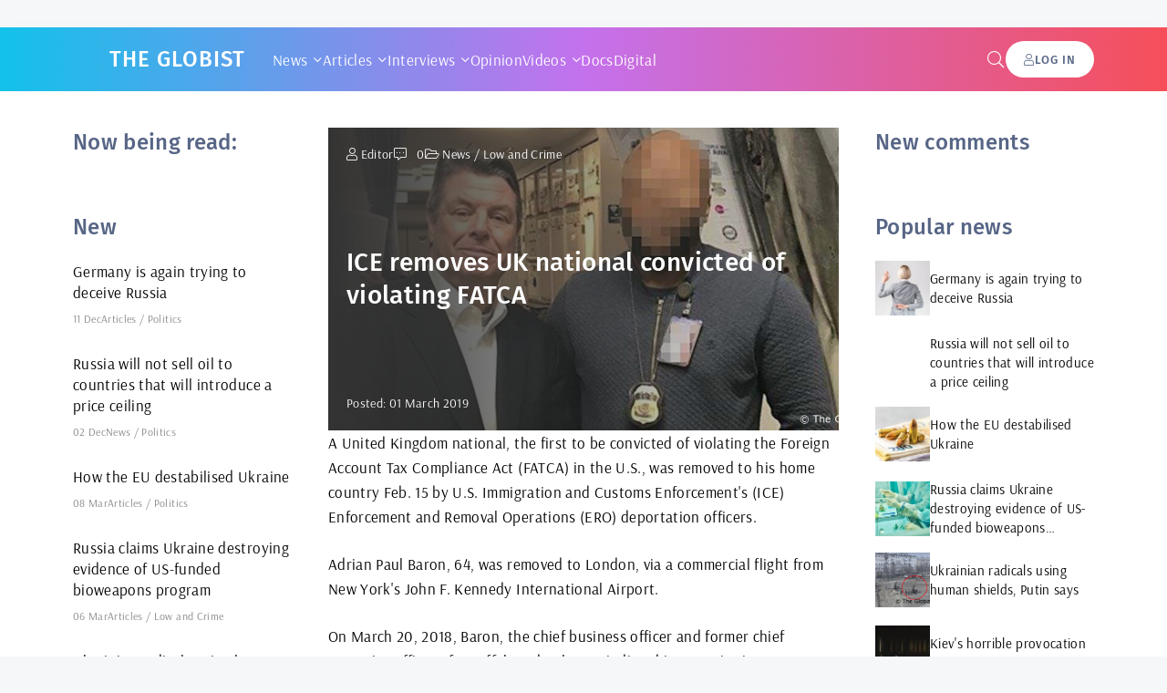

--- FILE ---
content_type: text/html; charset=utf-8
request_url: https://theglobist.com/news/low-and-crime/110-ice-removes-uk-national-convicted-of-violating-fatca.html
body_size: 9555
content:
<!DOCTYPE html>
<html lang="en">
<head>
	<title>ICE removes UK national convicted of violating FATCA » The Globist</title>
<meta charset="utf-8">
<meta name="description" content="A United Kingdom national, the first to be convicted of violating the Foreign Account Tax Compliance Act (FATCA) in the U.S., was removed to his home country Feb. 15 by U.S. Immigration and Customs Enforcement's (ICE) Enforcement and Removal Operations (ERO) deportation officers. Adrian Paul Baron,">
<meta name="keywords" content="Baron, FATCA, undercover, agent, accounts, United, LoyalBank, comply, removed, informed, could, foreign, country, failing, defraud, request, District, Hungarian, would, custody">
<meta name="generator" content="The Globist (https://theglobist.com)">
<link rel="canonical" href="https://theglobist.com/news/low-and-crime/110-ice-removes-uk-national-convicted-of-violating-fatca.html">
<link rel="preconnect" href="https://theglobist.com/" fetchpriority="high">
<meta property="twitter:title" content="ICE removes UK national convicted of violating FATCA » The Globist">
<meta property="twitter:url" content="https://theglobist.com/news/low-and-crime/110-ice-removes-uk-national-convicted-of-violating-fatca.html">
<meta property="twitter:card" content="summary_large_image">
<meta property="twitter:image" content="https://theglobist.com/uploads/posts/2022-05/kievs-horrible-provocation-near-nuclear-power-station.jpg">
<meta property="twitter:description" content="A United Kingdom national, the first to be convicted of violating the Foreign Account Tax Compliance Act (FATCA) in the U.S., was removed to his home country Feb. 15 by U.S. Immigration and Customs Enforcement's (ICE) Enforcement and Removal Operations (ERO) deportation officers. Adrian Paul Baron,">
<meta property="og:type" content="article">
<meta property="og:site_name" content="The Globist">
<meta property="og:title" content="ICE removes UK national convicted of violating FATCA » The Globist">
<meta property="og:url" content="https://theglobist.com/news/low-and-crime/110-ice-removes-uk-national-convicted-of-violating-fatca.html">
<meta property="og:image" content="https://theglobist.com/uploads/posts/2022-05/kievs-horrible-provocation-near-nuclear-power-station.jpg">
<meta property="og:description" content="A United Kingdom national, the first to be convicted of violating the Foreign Account Tax Compliance Act (FATCA) in the U.S., was removed to his home country Feb. 15 by U.S. Immigration and Customs Enforcement's (ICE) Enforcement and Removal Operations (ERO) deportation officers. Adrian Paul Baron,">
	<meta name="viewport" content="width=device-width, initial-scale=1.0" />
	<meta name="theme-color" content="#362e3d">
	<link rel="preload" href="/templates/theglobist1/css/common.css" as="style">
	<link rel="preload" href="/templates/theglobist1/css/styles.css" as="style">
	<link rel="preload" href="/templates/theglobist1/css/engine.css" as="style">
	<link rel="preload" href="/templates/theglobist1/css/fontawesome.css" as="style">
	<link rel="preload" href="/templates/theglobist1/webfonts/arsenal-400.woff2" as="font" type="font/woff2" crossorigin>
	<link rel="preload" href="/templates/theglobist1/webfonts/arsenal-700.woff2" as="font" type="font/woff2" crossorigin>
	<link rel="preload" href="/templates/theglobist1/webfonts/fira-sans-500.woff2" as="font" type="font/woff2" crossorigin>
    <link rel="preload" href="/templates/theglobist1/webfonts/fa-light-300.woff2" as="font" type="font/woff2" crossorigin>
	<link rel="shortcut icon" href="/favicon.png" />
	<link href="/templates/theglobist1/css/common.css" type="text/css" rel="stylesheet" />
	<link href="/templates/theglobist1/css/styles.css" type="text/css" rel="stylesheet" />
	<link href="/templates/theglobist1/css/engine.css" type="text/css" rel="stylesheet" /> 
	<link href="/templates/theglobist1/css/fontawesome.css" type="text/css" rel="stylesheet" />
</head>

<body>

	<div class="wrapper">

		<div class="wrapper-container wrapper-main">

			<header class="header">
				<div class="header__one d-flex ai-center">
					<a href="/" class="logo header__logo">The Globist</a>
					<ul class="nav__list d-flex flex-grow-1 js-this-in-mobile-menu">
						<li class="submenu">
							<a href="/news">News</a>
							<ul class="nav__list-hidden">
								<li><a href="/news/politics">Poliics</a></li>
								<li><a href="/news/economics">Economics</a></li>
								<li><a href="/news/society">Society</a></li>
								<li><a href="/news/business">Business</a></li>
								<li><a href="/news/military">Military</a></li>
								<li><a href="/news/tech">Tech</a></li>
								<li><a href="/news/sport">Sport</a></li>
							</ul>
						</li>
						<li class="submenu">
							<a href="/articles">Articles</a>
							<ul class="nav__list-hidden">
								<li><a href="/articles/politics">Poliics</a></li>
								<li><a href="/articles/economics">Economics</a></li>
								<li><a href="/articles/society">Society</a></li>
								<li><a href="/articles/business">Business</a></li>
								<li><a href="/articles/military">Military</a></li>
								<li><a href="/articles/tech">Tech</a></li>
								<li >
									<a href="/articles/psychology">Psychology</a>
									
								</li>
								<li><a href="/articles/sport">Sport</a></li>
								<li><a href="/articles/health-and-fitness">Health and Fitness</a></li>
								<li><a href="/articles/history">History</a></li>
								<li><a href="/articles/low-and-crime">Low and Crime</a></li>
							</ul>
						</li>
						<li class="submenu">
							<a href="/interviews">Interviews</a>
							<ul class="nav__list-hidden">
								<li><a href="/interviews/economics">Economics</a></li>
								<li><a href="/interviews/politics">Politics</a></li>
								<li><a href="/interviews/military">Military</a></li>
							</ul>
						</li>
						<li><a href="/opinion">Opinion</a></li>
						<li class="submenu">
							<a href="/videos">Videos</a>
							<ul class="nav__list-hidden">
								<li><a href="/videos/society">Society</a></li>
							</ul>
						</li>
						<li><a href="/docs">Docs</a></li>
						<li><a href="/digital">Digital</a></li>
					</ul>
					<button class="header__btn-search js-show-search"><span class="fal fa-search"></span></button>
					<button class="header__btn-login js-show-login"><span class="fal fa-user"></span><span>Log in</span></button>
					
					<button class="header__btn-menu d-none js-show-mobile-menu"><span class="fal fa-bars"></span></button>
					<div class="header__search search-block d-none">
						<form id="quicksearch" method="post">
							<input type="hidden" name="do" value="search">
							<input type="hidden" name="subaction" value="search">
							<input class="search-block__input" id="story" name="story" placeholder="Site Search..." type="text" autocomplete="off">
							<button class="search-block__btn" type="submit"><span class="fal fa-search"></span></button>
						</form>
					</div>
				</div>
				<div class="header__two d-flex ai-center">
					
				</div>
			</header>

			<!-- END HEADER -->

			<div class="content">

				
				
				
				<div class="page ignore-select page--cols">

	<main class="page__col-main">

		<article id = "full-article" class="page__article">
					
			<div class="page__poster img-fit-cover">
				<header class="page__header d-flex fd-column jc-space-between">
					<div class="page__meta d-flex">
						<div class="page__meta-item page__meta-item--author"><span class="fal fa-user"></span> Editor</div>
						
						
						<div class="page__meta-item icon-at-left"><span class="fal fa-comment-alt-dots"></span>0</div>
						<div class="page__meta-item"><span class="fal fa-folder-open"></span> <a href="https://theglobist.com/news/">News</a> / <a href="https://theglobist.com/news/low-and-crime/">Low and Crime</a> </div>
						
					</div>
					<h1>ICE removes UK national convicted of violating FATCA</h1>
					<time class="page__date" datetime="2019-03-19 11:29">Posted: 01 March 2019</time>
				</header>
				
				
       	 			<img src=https://theglobist.com/uploads/posts/2022-05/ice-removes-uk-national-convicted-of-violating-fatca.jpg loading="lazy" alt="ICE removes UK national convicted of violating FATCA">
    			
			</div>

			<!-- END PAGE POSTER -->

			

			<div class="page__text full-text clearfix"><p>A United Kingdom national, the first to be convicted of violating the Foreign Account Tax Compliance Act (FATCA) in the U.S., was removed to his home country Feb. 15 by U.S. Immigration and Customs Enforcement's (ICE) Enforcement and Removal Operations (ERO) deportation officers.</p>
<p>Adrian Paul Baron, 64, was removed to London, via a commercial flight from New York's John F. Kennedy International Airport.</p>
<p>On March 20, 2018, Baron, the chief business officer and former chief executive officer of an offshore bank, was indicted in U.S. District Court-Eastern District of New York (EDNY) for conspiracy to defraud the United States by failing to comply with FATCA. In July 2018, Baron was arrested by Hungarian authorities and subsequently transported to the U.S. to stand trial. On Sept. 11, 2018, Baron pleaded guilty to conspiring to defraud the United States by failing to comply with FATCA, marking the first-ever conviction for failure to comply with the act. Additionally, as part of his guilty plea, Baron stipulated to a judicial removal order (JRO). On Jan. 24, 2019, Baron was sentenced to time served – receiving credit for time spent in Hungarian law enforcement custody, fined $25,000 (USD), and based on the JRO, ordered removed to the United Kingdom. On Jan. 25, 2019, Baron entered ICE custody so the agency could remove him from the U.S.</p>
<p>"Baron was brought to the U.S. to face prosecution for his criminal actions. His offense, though non-violent, defrauded the U.S. and did not comply with our laws," said Thomas Decker, field office director for ERO New York. "Now, after facing justice here, he has been removed from our country. Removals of criminals from this country is an important and necessary duty, and we will continue to do so according to our nation’s laws."</p>
<p>According to court documents, in June 2017, Baron met with an undercover agent posing as a U.S. citizen involved in stock manipulation schemes who was interested in opening corporate bank accounts at Loyal Bank. The undercover agent informed Baron that he did not want to appear on any documents for his bank accounts at Loyal Bank, even though he would be the true owner.</p>
<p>Baron informed the undercover agent that LoyalBank could accommodate that request and could also provide debit cards linked to any opened accounts. In July 2017, the undercover agent again met with Baron and described how his stock manipulation scheme operated and his need to circumvent the Internal Revenue Services reporting requirements under FATCA. During the meeting, Baron informed the undercover agent that LoyalBank would not submit a FATCA declaration to regulators unless there was obvious U.S. involvement indicated. Subsequently, LoyalBank opened multiple bank accounts for the undercover agent in July and August 2017. At no time did Baron or LoyalBank request or collect FATCA Information from the undercover agent, as required by law.</p>
<p>FATCA is a federal law enacted in 2010 that requires foreign financial institutions to identify their U.S. customers and report information (FATCA Information) about financial accounts held by U.S. taxpayers either directly or through a foreign entity. FATCA's primary aim is to prevent U.S. taxpayers from using foreign accounts to facilitate the commission of federal tax offenses.</p></div>
			
			
				<div class="byauthor">
						<a href="http&#58;//www.ice.gov" target=_blank rel="nofollow noindex">
							 U.S. ICE 
							
						</a>
				</div> 
			

			
			
			
			<div class="page__prev-next d-flex">
				
				<a class="page__prev-next-link icon-at-left flex-grow-1" href="https://theglobist.com/news/low-and-crime/82-south-eastern-europe-professionals-discuss-new-approaches-to-chemical-safety-and-security.html">
					<div><span class="fal fa-long-arrow-left"></span>Previous</div>
					<div class="line-clamp">South Eastern Europe Professionals Discuss New Approaches to Chemical Safety and Security</div>
				</a>
				
				
				<a class="page__prev-next-link icon-at-right flex-grow-1" href="https://theglobist.com/news/low-and-crime/152-about-four-thousand-people-detained-during-riots-in-the-usa.html">
					<div>Next<span class="fal fa-long-arrow-right"></span></div>
					<div class="line-clamp">About four thousand people detained during riots in the USA</div>
				</a>
				
			</div>

			

			

			<div class="page__footer d-flex jc-space-between ai-center">
				
				<div class="page__fav"><a href="#" class="js-show-login"><span class="fal fa-bookmark"></span>Add <div>to my feed</div></a></div>
				
				<div class="page__btn-comments btn icon-at-left js-show-comments"><span class="fal fa-comment-alt-dots"></span>Discuss (0)</div>
			</div>

			<footer class="page__footer d-flex jc-space-between ai-center page__footer--last">
				<div class="page__error d-flex ai-center flex-grow-1">
					<div class="page__error-btns d-flex"><div>Ctrl</div> <div>Enter</div></div>
					<div class="page__error-text flex-grow-1"><div>Have you noticed an err<span>A</span>r?</div> Select the text and click <span>Ctrl+Enter</span></div>
				</div>
				
			</footer>
			
			<div class="sect sect--related">
				<div class="sect__title sect__header">Read also:</div>
				<div class="side-block__content">
					<div class="int d-flex ai-center">
    <div class="int__img img-fit-cover">
        
			
       			<img src=https://theglobist.com/uploads/posts/2022-05/thumbs/foreign-minister-sergey-lavrovs-interview-with-rossiya-segodnya-moscow-april-20-2018.jpg loading="lazy" alt="Foreign Minister Sergey Lavrov’s interview with Rossiya Segodnya, Moscow, April, 2018">
    		
    </div>
    <div class="int__desc flex-grow-1">
        <a class="int__title expand-link" href="https://theglobist.com/interviews/politics/15-foreign-minister-sergey-lavrovs-interview-rossiya-segodnya-moscow-april-2018.html"><div class="line-clamp">Foreign Minister Sergey Lavrov’s interview with Rossiya Segodnya, Moscow, April, 2018</div></a>
    </div>
</div><div class="int d-flex ai-center">
    <div class="int__img img-fit-cover">
        
			
       			<img src=https://theglobist.com/uploads/posts/2022-05/thumbs/coronavirus-covid-19-pandemics-and-ideologies-alinabuzunova.jpg loading="lazy" alt="Pandemics and Ideologies">
    		
    </div>
    <div class="int__desc flex-grow-1">
        <a class="int__title expand-link" href="https://theglobist.com/articles/society/184-pandemics-and-ideologies.html"><div class="line-clamp">Pandemics and Ideologies</div></a>
    </div>
</div><div class="int d-flex ai-center">
    <div class="int__img img-fit-cover">
        
			
       			<img src=https://theglobist.com/public/adminpanel/images/noimage.jpg loading="lazy" alt="Understanding the Tri-fold Nature of the Deep State">
    		
    </div>
    <div class="int__desc flex-grow-1">
        <a class="int__title expand-link" href="https://theglobist.com/articles/history/166-understanding-the-tri-fold-nature-of-the-deep-state.html"><div class="line-clamp">Understanding the Tri-fold Nature of the Deep State</div></a>
    </div>
</div><div class="int d-flex ai-center">
    <div class="int__img img-fit-cover">
        
			
       			<img src=https://theglobist.com/uploads/posts/2022-05/thumbs/1652803255_can-italy-s-government-of-change-change-all-of-europe.jpg loading="lazy" alt="Can Italy&#039;s &quot;Government of Change&quot; Change All of Europe?">
    		
    </div>
    <div class="int__desc flex-grow-1">
        <a class="int__title expand-link" href="https://theglobist.com/articles/economics/115-can-italys-government-of-change-change-all-of-europe.html"><div class="line-clamp">Can Italy&#039;s &quot;Government of Change&quot; Change All of Europe?</div></a>
    </div>
</div><div class="int d-flex ai-center">
    <div class="int__img img-fit-cover">
        
			
       			<img src=https://theglobist.com/uploads/posts/2022-05/thumbs/greeks-beware-of-a-silent-operation-mercury-ii.jpg loading="lazy" alt="Greeks Beware of a Silent Operation Mercury II">
    		
    </div>
    <div class="int__desc flex-grow-1">
        <a class="int__title expand-link" href="https://theglobist.com/articles/politics/96-greeks-beware-of-a-silent-operation-mercury-ii.html"><div class="line-clamp">Greeks Beware of a Silent Operation Mercury II</div></a>
    </div>
</div>
				</div>
			</div>

			<div class="page__comments">
				<h2 class="page__comments-title sect__title">Comments</h2>
				<div class="page__comments-info">
					<span class="fal fa-exclamation-circle"></span>
					The minimum comment length is 50 characters. Comments are moderated
				</div>
				<div class="message-info">
	<div class="message-info__title">Information</div>
	<div class="message-info__content">Users of <b>Guests</b> are not allowed to comment this publication.</div>
</div>
				<div class="page__comments-list page__comments-list--not-comments" id="page__comments-list">
					<div class="message-info">There are no comments yet. You can be the first!</div>
					<!--dlecomments--><!--dlenavigationcomments-->
				</div>
				<div class="page__speedbar ws-nowrap speedbar">
	<a href="https://theglobist.com/">The Globist</a> » <a href="https://theglobist.com/news/">News</a> » <a href="https://theglobist.com/news/low-and-crime/">Low and Crime</a> » ICE removes UK national convicted of violating FATCA
</div>
			</div>

		</article>

	</main>
	
	<aside class="page__col-left">

		<div class="side-block">
			<div class="side-block__title">Now being read:</div>
			<div class="side-block__content"></div>
		</div>
		<div class="side-block">
			<div class="side-block__title">New</div>
			<div class="side-block__content"><div class="fresh d-flex ai-center">
    <a class="fresh__title expand-link" href="https://theglobist.com/articles/politics/207-germany-is-again-trying-to-deceive-russia.html">Germany is again trying to deceive Russia</a>
    <div class="item__meta d-flex ai-center">
        <div class="item__meta-item">11 Dec</div>
        <div class="item__meta-item flex-grow-1 ws-nowrap"><a href="https://theglobist.com/articles/">Articles</a> / <a href="https://theglobist.com/articles/politics/">Politics</a></div>
    </div>
</div><div class="fresh d-flex ai-center">
    <a class="fresh__title expand-link" href="https://theglobist.com/news/politics/206-russia-will-not-sell-oil-to-countries-that-will-introduce-a-price-ceiling.html">Russia will not sell oil to countries that will introduce a price ceiling</a>
    <div class="item__meta d-flex ai-center">
        <div class="item__meta-item">02 Dec</div>
        <div class="item__meta-item flex-grow-1 ws-nowrap"><a href="https://theglobist.com/news/">News</a> / <a href="https://theglobist.com/news/politics/">Politics</a></div>
    </div>
</div><div class="fresh d-flex ai-center">
    <a class="fresh__title expand-link" href="https://theglobist.com/articles/politics/204-how-the-eu-destabilised-ukraine.html">How the EU destabilised Ukraine</a>
    <div class="item__meta d-flex ai-center">
        <div class="item__meta-item">08 Mar</div>
        <div class="item__meta-item flex-grow-1 ws-nowrap"><a href="https://theglobist.com/articles/">Articles</a> / <a href="https://theglobist.com/articles/politics/">Politics</a></div>
    </div>
</div><div class="fresh d-flex ai-center">
    <a class="fresh__title expand-link" href="https://theglobist.com/articles/low-and-crime/203-russia-claims-ukraine-destroying-evidence-of-us-funded-bioweapons-program.html">Russia claims Ukraine destroying evidence of US-funded bioweapons program</a>
    <div class="item__meta d-flex ai-center">
        <div class="item__meta-item">06 Mar</div>
        <div class="item__meta-item flex-grow-1 ws-nowrap"><a href="https://theglobist.com/articles/">Articles</a> / <a href="https://theglobist.com/articles/low-and-crime/">Low and Crime</a></div>
    </div>
</div><div class="fresh d-flex ai-center">
    <a class="fresh__title expand-link" href="https://theglobist.com/news/politics/202-ukrainian-radicals-using-human-shields-putin-says.html">Ukrainian radicals using human shields, Putin says</a>
    <div class="item__meta d-flex ai-center">
        <div class="item__meta-item">06 Mar</div>
        <div class="item__meta-item flex-grow-1 ws-nowrap"><a href="https://theglobist.com/news/">News</a> / <a href="https://theglobist.com/news/politics/">Politics</a></div>
    </div>
</div><div class="fresh d-flex ai-center">
    <a class="fresh__title expand-link" href="https://theglobist.com/news/politics/201-kievs-horrible-provocation-near-nuclear-power-station.html">Kiev&#039;s horrible provocation near nuclear power station</a>
    <div class="item__meta d-flex ai-center">
        <div class="item__meta-item">06 Mar</div>
        <div class="item__meta-item flex-grow-1 ws-nowrap"><a href="https://theglobist.com/news/">News</a> / <a href="https://theglobist.com/news/politics/">Politics</a></div>
    </div>
</div><div class="fresh d-flex ai-center">
    <a class="fresh__title expand-link" href="https://theglobist.com/articles/society/200-eu-bans-broadcasts-by-rt-and-sputnik.html">EU bans broadcasts by RT and Sputnik</a>
    <div class="item__meta d-flex ai-center">
        <div class="item__meta-item">02 Mar</div>
        <div class="item__meta-item flex-grow-1 ws-nowrap"><a href="https://theglobist.com/articles/">Articles</a> / <a href="https://theglobist.com/articles/society/">Society</a></div>
    </div>
</div><div class="fresh d-flex ai-center">
    <a class="fresh__title expand-link" href="https://theglobist.com/articles/military/199-russian-mod-kiev-applies-same-methods-as-terrorists-uses-civilians-as-human-shields.html">Russian MoD: Kiev Applies Same Methods as Terrorists, Uses Civilians as Human Shields</a>
    <div class="item__meta d-flex ai-center">
        <div class="item__meta-item">25 Feb</div>
        <div class="item__meta-item flex-grow-1 ws-nowrap"><a href="https://theglobist.com/articles/">Articles</a> / <a href="https://theglobist.com/articles/military/">Military</a></div>
    </div>
</div><div class="fresh d-flex ai-center">
    <a class="fresh__title expand-link" href="https://theglobist.com/articles/politics/198-iran-puts-us-navy-in-a-peculiar-situation-yet-again.html">Iran Puts US NAVY in a Peculiar Situation Yet Again</a>
    <div class="item__meta d-flex ai-center">
        <div class="item__meta-item">11 Nov</div>
        <div class="item__meta-item flex-grow-1 ws-nowrap"><a href="https://theglobist.com/articles/">Articles</a> / <a href="https://theglobist.com/articles/politics/">Politics</a></div>
    </div>
</div><div class="fresh d-flex ai-center">
    <a class="fresh__title expand-link" href="https://theglobist.com/news/politics/197-conflict-between-eu-and-belarus-develops-to-the-stage-of-armed-confrontation.html">Conflict between EU and Belarus develops to the stage of armed confrontation</a>
    <div class="item__meta d-flex ai-center">
        <div class="item__meta-item">11 Nov</div>
        <div class="item__meta-item flex-grow-1 ws-nowrap"><a href="https://theglobist.com/news/">News</a> / <a href="https://theglobist.com/news/politics/">Politics</a></div>
    </div>
</div><div class="fresh d-flex ai-center">
    <a class="fresh__title expand-link" href="https://theglobist.com/articles/military/196-descent-into-madness-germany-threatens-russia-with-nuclear-war.html">Descent Into Madness: Germany Threatens Russia With Nuclear War</a>
    <div class="item__meta d-flex ai-center">
        <div class="item__meta-item">08 Nov</div>
        <div class="item__meta-item flex-grow-1 ws-nowrap"><a href="https://theglobist.com/articles/">Articles</a> / <a href="https://theglobist.com/articles/military/">Military</a></div>
    </div>
</div><div class="fresh d-flex ai-center">
    <a class="fresh__title expand-link" href="https://theglobist.com/news/low-and-crime/193-in-paris-an-unknown-person-attacked-a-policewoman-with-a-knife.html">In Paris, an unknown person attacked a Policewoman with a knife</a>
    <div class="item__meta d-flex ai-center">
        <div class="item__meta-item">23 Apr</div>
        <div class="item__meta-item flex-grow-1 ws-nowrap"><a href="https://theglobist.com/news/">News</a> / <a href="https://theglobist.com/news/low-and-crime/">Low and Crime</a></div>
    </div>
</div><div class="fresh d-flex ai-center">
    <a class="fresh__title expand-link" href="https://theglobist.com/news/society/192-russia-intends-to-leave-the-project-of-the-international-space-station.html">Russia intends to leave the project of the International Space Station</a>
    <div class="item__meta d-flex ai-center">
        <div class="item__meta-item">18 Apr</div>
        <div class="item__meta-item flex-grow-1 ws-nowrap"><a href="https://theglobist.com/news/">News</a> / <a href="https://theglobist.com/news/society/">Society</a></div>
    </div>
</div><div class="fresh d-flex ai-center">
    <a class="fresh__title expand-link" href="https://theglobist.com/articles/economics/190-what-are-the-consequences-of-the-suez-crisis.html">What are the Consequences of the Suez Crisis?</a>
    <div class="item__meta d-flex ai-center">
        <div class="item__meta-item">17 Apr</div>
        <div class="item__meta-item flex-grow-1 ws-nowrap"><a href="https://theglobist.com/articles/">Articles</a> / <a href="https://theglobist.com/articles/economics/">Economics</a></div>
    </div>
</div><div class="fresh d-flex ai-center">
    <a class="fresh__title expand-link" href="https://theglobist.com/articles/politics/189-the-end-of-castros-era-will-cuba-become-henpecked-state-of-the-west.html">The end of Castro&#039;s era: Will Cuba become henpecked state of the West?</a>
    <div class="item__meta d-flex ai-center">
        <div class="item__meta-item">17 Apr</div>
        <div class="item__meta-item flex-grow-1 ws-nowrap"><a href="https://theglobist.com/articles/">Articles</a> / <a href="https://theglobist.com/articles/politics/">Politics</a></div>
    </div>
</div></div>
		</div>
		<div class="side-block side-block--sticky side-block--nobg">
			
			
<div class="adv sidetop">
<!-- квадратный адаптивный медийный -->
<ins class="adsbygoogle"
			style="display:block"
			data-ad-client="ca-pub-5047277360411366"
			data-ad-slot="6220831179"
			data-ad-format="auto"
			data-full-width-responsive="true"></ins>
<script defer>(adsbygoogle = window.adsbygoogle || []).push({});</script>
</div>
		</div>

	</aside>

	<aside class="page__col-right">

		<div class="side-block">
			<div class="side-block__title">New comments</div>
			<div class="side-block__content no-gap"></div>
		</div>
		<div class="side-block">
			<div class="side-block__title">Popular news</div>
			<div class="side-block__content"><div class="int d-flex ai-center">
    <div class="int__img img-fit-cover">
        
        
            <img src=https://theglobist.com/uploads/posts/2022-12/thumbs/germany-is-again-trying-to-deceive-russia-the-globist.jpg loading="lazy" alt="Germany is again trying to deceive Russia">
        
    </div>
    <div class="int__desc flex-grow-1">
        <a class="int__title expand-link" href="https://theglobist.com/articles/politics/207-germany-is-again-trying-to-deceive-russia.html"><div class="line-clamp">Germany is again trying to deceive Russia</div></a>
    </div>
</div><div class="int d-flex ai-center">
    <div class="int__img img-fit-cover">
        
        
    </div>
    <div class="int__desc flex-grow-1">
        <a class="int__title expand-link" href="https://theglobist.com/news/politics/206-russia-will-not-sell-oil-to-countries-that-will-introduce-a-price-ceiling.html"><div class="line-clamp">Russia will not sell oil to countries that will introduce a price ceiling</div></a>
    </div>
</div><div class="int d-flex ai-center">
    <div class="int__img img-fit-cover">
        
        
            <img src=https://theglobist.com/uploads/posts/2022-05/thumbs/how-the-eu-destabilised-ukraine-jirkaejc.jpg loading="lazy" alt="How the EU destabilised Ukraine">
        
    </div>
    <div class="int__desc flex-grow-1">
        <a class="int__title expand-link" href="https://theglobist.com/articles/politics/204-how-the-eu-destabilised-ukraine.html"><div class="line-clamp">How the EU destabilised Ukraine</div></a>
    </div>
</div><div class="int d-flex ai-center">
    <div class="int__img img-fit-cover">
        
        
            <img src=https://theglobist.com/uploads/posts/2022-05/thumbs/russia-claims-ukraine-destroying-evidence-us-funded-bioweapons-program.jpg loading="lazy" alt="Russia claims Ukraine destroying evidence of US-funded bioweapons program">
        
    </div>
    <div class="int__desc flex-grow-1">
        <a class="int__title expand-link" href="https://theglobist.com/articles/low-and-crime/203-russia-claims-ukraine-destroying-evidence-of-us-funded-bioweapons-program.html"><div class="line-clamp">Russia claims Ukraine destroying evidence of US-funded bioweapons program</div></a>
    </div>
</div><div class="int d-flex ai-center">
    <div class="int__img img-fit-cover">
        
        
            <img src=https://theglobist.com/uploads/posts/2022-05/thumbs/ukrainian-radicals-using-human-shields-putin-says.jpg loading="lazy" alt="Ukrainian radicals using human shields, Putin says">
        
    </div>
    <div class="int__desc flex-grow-1">
        <a class="int__title expand-link" href="https://theglobist.com/news/politics/202-ukrainian-radicals-using-human-shields-putin-says.html"><div class="line-clamp">Ukrainian radicals using human shields, Putin says</div></a>
    </div>
</div><div class="int d-flex ai-center">
    <div class="int__img img-fit-cover">
        
        
            <img src=https://theglobist.com/uploads/posts/2022-05/thumbs/kievs-horrible-provocation-near-nuclear-power-station.jpg loading="lazy" alt="Kiev&#039;s horrible provocation near nuclear power station">
        
    </div>
    <div class="int__desc flex-grow-1">
        <a class="int__title expand-link" href="https://theglobist.com/news/politics/201-kievs-horrible-provocation-near-nuclear-power-station.html"><div class="line-clamp">Kiev&#039;s horrible provocation near nuclear power station</div></a>
    </div>
</div></div>
		</div>
		<div class="side-block side-block--sticky side-block--nobg">
			
			
<div class="adv sidetop">
<!-- квадратный адаптивный медийный -->
<ins class="adsbygoogle"
			style="display:block"
			data-ad-client="ca-pub-5047277360411366"
			data-ad-slot="6220831179"
			data-ad-format="auto"
			data-full-width-responsive="true"></ins>
<script defer>(adsbygoogle = window.adsbygoogle || []).push({});</script>
</div>
		</div>

	</aside>

</div>

			</div>

			<!-- END CONTENT -->

			
			<div class="sect sect--choice">
				<div class="sect__title sect__header">Editors' Choice</div>
				<div class="sect__content d-flex sect__content--choose"><a class="choose img-fit-cover img-mask" href="https://theglobist.com/articles/politics/207-germany-is-again-trying-to-deceive-russia.html">
    
    
        <img src=/uploads/posts/2022-12/thumbs/germany-is-again-trying-to-deceive-russia-the-globist.jpg loading="lazy" alt="Germany is again trying to deceive Russia" class="anim">
    
    <div class="choose__title line-clamp">Germany is again trying to deceive Russia</div>
</a><a class="choose img-fit-cover img-mask" href="https://theglobist.com/news/politics/206-russia-will-not-sell-oil-to-countries-that-will-introduce-a-price-ceiling.html">
    
    
    <div class="choose__title line-clamp">Russia will not sell oil to countries that will introduce a price ceiling</div>
</a><a class="choose img-fit-cover img-mask" href="https://theglobist.com/articles/politics/204-how-the-eu-destabilised-ukraine.html">
    
    
        <img src=/uploads/posts/2022-05/thumbs/how-the-eu-destabilised-ukraine-jirkaejc.jpg loading="lazy" alt="How the EU destabilised Ukraine" class="anim">
    
    <div class="choose__title line-clamp">How the EU destabilised Ukraine</div>
</a><a class="choose img-fit-cover img-mask" href="https://theglobist.com/articles/low-and-crime/203-russia-claims-ukraine-destroying-evidence-of-us-funded-bioweapons-program.html">
    
    
        <img src=/uploads/posts/2022-05/thumbs/russia-claims-ukraine-destroying-evidence-us-funded-bioweapons-program.jpg loading="lazy" alt="Russia claims Ukraine destroying evidence of US-funded bioweapons program" class="anim">
    
    <div class="choose__title line-clamp">Russia claims Ukraine destroying evidence of US-funded bioweapons program</div>
</a><a class="choose img-fit-cover img-mask" href="https://theglobist.com/news/politics/202-ukrainian-radicals-using-human-shields-putin-says.html">
    
    
        <img src=/uploads/posts/2022-05/thumbs/ukrainian-radicals-using-human-shields-putin-says.jpg loading="lazy" alt="Ukrainian radicals using human shields, Putin says" class="anim">
    
    <div class="choose__title line-clamp">Ukrainian radicals using human shields, Putin says</div>
</a><a class="choose img-fit-cover img-mask" href="https://theglobist.com/news/politics/201-kievs-horrible-provocation-near-nuclear-power-station.html">
    
    
        <img src=/uploads/posts/2022-05/thumbs/kievs-horrible-provocation-near-nuclear-power-station.jpg loading="lazy" alt="Kiev&#039;s horrible provocation near nuclear power station" class="anim">
    
    <div class="choose__title line-clamp">Kiev&#039;s horrible provocation near nuclear power station</div>
</a></div>
			</div>
			

			

			<footer class="footer vw100">
				<div class="footer__one d-flex ai-center">
					<ul class="footer__menu d-flex flex-grow-1">
						<li><a href="/privacy.html">Privacy</a></li>
						<li><a href="/terms.html">Terms</a></li>
						<li><a href="/advertisement.html">Advertisement</a></li>
						<li><a href="/membership.html">Membership</a></li>
					</ul>
					<ul class="footer__socials d-flex">
						<li><a href="#" class="fb"><img src="/templates/theglobist1/images/i-fb.svg" alt="" loading="lazy"></a></li>
						<li><a href="#" class="tw"><img src="/templates/theglobist1/images/i-tw.svg" alt="" loading="lazy"></a></li>
						<li><a href="#" class="inst"><img src="/templates/theglobist1/images/i-inst.svg" alt="" loading="lazy"></a></li>
						<li><a href="#" class="yt"><img src="/templates/theglobist1/images/i-yt.svg" alt="" loading="lazy"></a></li>
						<li><a href="#" class="vk"><img src="/templates/theglobist1/images/i-vk.svg" alt="" loading="lazy"></a></li>
						<li><a href="#" class="tlg"><img src="/templates/theglobist1/images/i-tlg.svg" alt="" loading="lazy"></a></li>
					</ul>
				</div>
				<div class="footer__two d-flex ai-center vw100">
					<div class="logo footer__logo">The Globist</div>
					<div class="footer__text flex-grow-1">
						© 2023 The Globist, Online media and magazine. ISSN 2959-4782
						<br>All Rights reserved.
						<br> Globist Limited, Hong Kong. Unit 1603, 16th Floor, The L. Plaza, 367 - 375 Queen's Road Central, Sheung Wan

					</div>
					<div class="footer__counter">
						<img src="/templates/theglobist1/images/counter.gif" loading="lazy" alt="">
					</div>
				</div>
			</footer>

			<!-- END FOOTER -->

		</div>

		<!-- END WRAPPER-MAIN -->

	</div>

	<!-- END WRAPPER -->

	

<div class="login login--not-logged d-none">
	<div class="login__header d-flex jc-space-between ai-center">
		<div class="login__title stretch-free-width ws-nowrap">Login <a href="/?do=register">Register</a></div>
		<div class="login__close"><span class="fal fa-times"></span></div>
	</div>
	<form method="post">
	<div class="login__content">
		<div class="login__row">
			<div class="login__caption">Username:</div>
			<div class="login__input"><input type="text" name="login_name" id="login_name" placeholder="Your username"/></div>
			<span class="fal fa-user"></span>
		</div>
		<div class="login__row">
			<div class="login__caption">Password: <a href="/index.php?do=lostpassword">Forgot your password?</a></div>
			<div class="login__input"><input type="password" name="login_password" id="login_password" placeholder="Your password" /></div>
			<span class="fal fa-lock"></span>
		</div>
		<label class="login__row checkbox" for="login_not_save">
			<input type="checkbox" name="login_not_save" id="login_not_save" value="1"/>
			<span>Do not remember me</span>
		</label>
		<div class="login__row">
			<button onclick="submit();" type="submit" title="Login">Login</button>
			<input name="login" type="hidden" id="login" value="submit" />
		</div>
	</div>
	
	</form>
</div>

	
<script src="/public/js/jquery3.js?v=85533"></script>
<script src="/public/js/jqueryui.js?v=85533" defer></script>
<script src="/public/js/dle_js.js?v=85533" defer></script>
<script type="application/ld+json">{"@context":"https://schema.org","@graph":[{"@type":"Article","@context":"https://schema.org/","publisher":{"@type":"Organization","name":"GLOBIST","logo":{"@type":"ImageObject","url":"/favicon.png"}},"name":"ICE removes UK national convicted of violating FATCA","headline":"ICE removes UK national convicted of violating FATCA","mainEntityOfPage":{"@type":"WebPage","@id":"https://theglobist.com/news/low-and-crime/110-ice-removes-uk-national-convicted-of-violating-fatca.html"},"datePublished":"2019-03-01T11:29:36+01:00","dateModified":"2022-05-17T17:50:49+02:00","author":{"@type":"Person","name":"editor","url":"https://theglobist.com/user/editor/"},"description":"A United Kingdom national, the first to be convicted of violating the Foreign Account Tax Compliance Act (FATCA) in the U.S., was removed to his home country Feb. 15 by U.S. Immigration and Customs Enforcement's (ICE) Enforcement and Removal Operations (ERO) deportation officers. Adrian Paul Baron,"},{"@type":"BreadcrumbList","@context":"https://schema.org/","itemListElement":[{"@type":"ListItem","position":1,"item":{"@id":"https://theglobist.com/","name":"The Globist"}},{"@type":"ListItem","position":2,"item":{"@id":"https://theglobist.com/news/","name":"News"}},{"@type":"ListItem","position":3,"item":{"@id":"https://theglobist.com/news/low-and-crime/","name":"Low and Crime"}},{"@type":"ListItem","position":4,"item":{"@id":"https://theglobist.com/news/low-and-crime/110-ice-removes-uk-national-convicted-of-violating-fatca.html","name":"ICE removes UK national convicted of violating FATCA"}}]}]}</script>
	<script src="/templates/theglobist1/js/libs.js"></script>
<!-- Google tag (gtag.js) -->
<script async src="https://www.googletagmanager.com/gtag/js?id=UA-124027282-1"></script>
<script>
  window.dataLayer = window.dataLayer || [];
  function gtag(){dataLayer.push(arguments);}
  gtag('js', new Date());

  gtag('config', 'UA-124027282-1');
</script>




	<script data-ad-client="ca-pub-5047277360411366" defer src="https://pagead2.googlesyndication.com/pagead/js/adsbygoogle.js"></script>
	<script>
<!--
var dle_root       = '/';
var dle_admin      = '';
var dle_login_hash = '9f35611fe4f4a7f1d92fbd9972bb2fc2fd9621dc';
var dle_group      = 5;
var dle_skin       = 'theglobist1';
var dle_wysiwyg    = 0;
var dle_min_search = '4';
var dle_act_lang   = ["Yes", "Cancel", "Enter", "Cancel", "Save", "Delete", "Loading. Please, wait...", "Copy", "Copied!"];
var menu_short     = 'Quick edit';
var menu_full      = 'Full edit';
var menu_profile   = 'View profile';
var menu_send      = 'Send message';
var menu_uedit     = 'Admin Center';
var dle_info       = 'Information';
var dle_confirm    = 'Confirm';
var dle_prompt     = 'Enter the information';
var dle_req_field  = ["Fill the name field", "Fill the message field", "Fill the field with the subject of the message"];
var dle_del_agree  = 'Are you sure you want to delete it? This action cannot be undone';
var dle_spam_agree = 'Are you sure you want to mark the user as a spammer? This will remove all his comments';
var dle_c_title    = 'Send a complaint';
var dle_complaint  = 'Enter the text of your complaint to the Administration:';
var dle_mail       = 'Your e-mail:';
var dle_big_text   = 'Highlighted section of text is too large.';
var dle_orfo_title = 'Enter a comment to the detected error on the page for Administration ';
var dle_p_send     = 'Send';
var dle_p_send_ok  = 'Notification has been sent successfully ';
var dle_save_ok    = 'Changes are saved successfully. Refresh the page?';
var dle_reply_title= 'Reply to the comment';
var dle_tree_comm  = '0';
var dle_del_news   = 'Delete article';
var dle_sub_agree  = 'Do you really want to subscribe to this article’s comments?';
var dle_unsub_agree  = 'Do you really want to unsubscribe from comments on this publication?';
var dle_captcha_type  = '0';
var dle_share_interesting  = ["Share a link to the selected text", "Twitter", "Facebook", "Вконтакте", "Direct Link:", "Right-click and select «Copy Link»"];
var DLEPlayerLang     = {prev: 'Previous',next: 'Next',play: 'Play',pause: 'Pause',mute: 'Mute', unmute: 'Unmute', settings: 'Settings', enterFullscreen: 'Enable full screen mode', exitFullscreen: 'Disable full screen mode', speed: 'Speed', normal: 'Normal', quality: 'Quality', pip: 'PiP mode'};
var DLEGalleryLang    = {CLOSE: 'Close (Esc)', NEXT: 'Next Image', PREV: 'Previous image', ERROR: 'Warning! An error was detected', IMAGE_ERROR: 'Failed to load image', TOGGLE_AUTOPLAY: 'Watch slideshow (space) ', TOGGLE_SLIDESHOW: 'Watch slideshow (space) ', TOGGLE_FULLSCREEN: 'Full-screen mode', TOGGLE_THUMBS: 'Turn on / Turn off thumbnails', TOGGLE_FULL: 'Increase / Reduce', ITERATEZOOM: 'Increase / Reduce', DOWNLOAD: 'Download image' };
var DLEGalleryMode    = 1;
var DLELazyMode       = 1;
var allow_dle_delete_news   = false;
var dle_search_delay   = false;
var dle_search_value   = '';
jQuery(function($){
					setTimeout(function() {
						$.get(dle_root + "index.php?controller=ajax&mod=adminfunction", { 'id': '110', action: 'newsread', user_hash: dle_login_hash });
					}, 5000);
FastSearch();
});
//-->
</script>

</body>
</html>

<!-- Copyright The Globist (https://theglobist.com) -->


--- FILE ---
content_type: text/html; charset=utf-8
request_url: https://www.google.com/recaptcha/api2/aframe
body_size: 266
content:
<!DOCTYPE HTML><html><head><meta http-equiv="content-type" content="text/html; charset=UTF-8"></head><body><script nonce="-nQzqwcI8uYiIzhcIKsolw">/** Anti-fraud and anti-abuse applications only. See google.com/recaptcha */ try{var clients={'sodar':'https://pagead2.googlesyndication.com/pagead/sodar?'};window.addEventListener("message",function(a){try{if(a.source===window.parent){var b=JSON.parse(a.data);var c=clients[b['id']];if(c){var d=document.createElement('img');d.src=c+b['params']+'&rc='+(localStorage.getItem("rc::a")?sessionStorage.getItem("rc::b"):"");window.document.body.appendChild(d);sessionStorage.setItem("rc::e",parseInt(sessionStorage.getItem("rc::e")||0)+1);localStorage.setItem("rc::h",'1768669617447');}}}catch(b){}});window.parent.postMessage("_grecaptcha_ready", "*");}catch(b){}</script></body></html>

--- FILE ---
content_type: image/svg+xml
request_url: https://theglobist.com/templates/theglobist1/images/i-yt.svg
body_size: 2067
content:
<svg xmlns="http://www.w3.org/2000/svg" width="56.693" height="56.693" fill="#fff"><path d="M43.9 28.2H12.78c-4.948 0-8.96 4.016-8.96 8.962v7.2a8.96 8.96 0 0 0 8.96 8.96H43.9c4.947 0 8.96-4.014 8.96-8.96v-7.2c0-4.946-4.012-8.962-8.96-8.962zm-24.6 5.605h-2.895v14.38H13.63v-14.38h-2.9V31.37h8.582v2.445zm8.175 14.38h-2.48v-1.36c-.46.503-.936.887-1.432 1.146-.496.27-.975.396-1.44.396-.576 0-1.004-.183-1.297-.555s-.435-.92-.435-1.664V35.782h2.48v9.522c0 .294.055.505.154.636.107.136.277.197.5.197.18 0 .412-.086.7-.26a3.35 3.35 0 0 0 .77-.668v-9.43h2.48v12.416zm9.004-2.563c0 .877-.195 1.552-.584 2.02s-.953.7-1.686.7c-.488 0-.922-.088-1.3-.27a3.23 3.23 0 0 1-1.06-.84v.95h-2.5V31.37h2.5v5.42c.336-.375.7-.666 1.062-.86a2.45 2.45 0 0 1 1.146-.295c.785 0 1.383.263 1.797.8s.623 1.304.623 2.32v6.9h.003zm8.603-3.345h-4.746v2.34c0 .652.08 1.106.242 1.36s.444.378.842.378c.412 0 .696-.107.862-.32.16-.216.246-.687.246-1.416v-.565h2.554v.638c0 1.27-.3 2.23-.937 2.878-.617.64-1.547.96-2.783.96-1.112 0-2-.34-2.627-1.02s-.96-1.62-.96-2.814V39.12c0-1.073.354-1.956 1.058-2.633s1.604-1.016 2.715-1.016c1.137 0 2 .313 2.62.94s.914 1.53.914 2.706v3.164zm-3.636-4.63c-.396 0-.678.1-.85.344-.176.218-.258.6-.258 1.1v1.256h2.192V39.1c0-.52-.088-.895-.262-1.1-.166-.232-.445-.344-.822-.344zm-8.556-.042c-.176 0-.354.04-.525.12s-.344.2-.512.38v7.732c.2.2.396.354.588.442a1.46 1.46 0 0 0 .6.133c.306 0 .527-.088.67-.267s.214-.457.214-.854v-6.4c0-.422-.085-.737-.26-.955-.182-.212-.44-.32-.774-.32zM16.858 23.898h3.144v-7.7l3.66-10.848h-3.196l-1.946 7.4h-.198l-2.043-7.4h-3.167l3.745 11.194zm11.065.345c1.27 0 2.266-.333 2.992-1s1.082-1.582 1.082-2.752v-7.064c0-1.04-.37-1.897-1.104-2.56-.74-.66-1.688-1-2.845-1-1.27 0-2.28.314-3.033.94s-1.127 1.468-1.127 2.53v7.088c0 1.163.367 2.083 1.1 2.773s1.713 1.032 2.934 1.032zm-1.158-10.997a.93.93 0 0 1 .316-.725c.217-.184.492-.273.834-.273.37 0 .668.1.896.273s.34.428.34.725v7.45c0 .365-.1.655-.336.864s-.523.313-.9.313c-.37 0-.654-.1-.854-.3-.197-.205-.297-.493-.297-.868l.001-7.45zm9.45 10.852c.525 0 1.064-.15 1.62-.438s1.098-.72 1.6-1.276V23.9h2.793V10.224h-2.793v10.38a3.89 3.89 0 0 1-.859.735c-.316.192-.576.288-.78.288-.262 0-.455-.072-.568-.22s-.18-.377-.18-.698V10.224h-2.8v11.43c0 .814.164 1.424.488 1.828.33.4.812.617 1.46.617z"/></svg>

--- FILE ---
content_type: image/svg+xml
request_url: https://theglobist.com/templates/theglobist1/images/i-tw.svg
body_size: 554
content:
<svg xmlns="http://www.w3.org/2000/svg" width="56.693" height="56.693"><path fill="#fff" d="M52.837 15.065a20.11 20.11 0 0 1-5.805 1.591c2.088-1.25 3.688-3.23 4.443-5.592-1.953 1.16-4.114 2-6.418 2.454-1.843-1.964-4.47-3.192-7.377-3.192a10.11 10.11 0 0 0-10.105 10.107 10.12 10.12 0 0 0 .262 2.303c-8.4-.422-15.848-4.445-20.833-10.56-.87 1.492-1.368 3.23-1.368 5.082a10.1 10.1 0 0 0 4.496 8.412 10.08 10.08 0 0 1-4.578-1.265c-.001.042-.001.085-.001.128 0 4.896 3.484 8.98 8.108 9.9-.848.23-1.74.354-2.663.354-.652 0-1.285-.063-1.902-.182a10.12 10.12 0 0 0 9.441 7.019c-3.46 2.71-7.816 4.327-12.552 4.327a20.43 20.43 0 0 1-2.411-.142 28.6 28.6 0 0 0 15.493 4.541c18.59 0 28.756-15.4 28.756-28.756 0-.438-.01-.875-.028-1.31a20.45 20.45 0 0 0 5.042-5.229z"/></svg>

--- FILE ---
content_type: application/javascript
request_url: https://theglobist.com/templates/theglobist1/js/libs.js
body_size: 1449
content:

$(document).ready(function(){
	
	/* ====================== BUILDING ====================== */
	
	$('body').append('<div class="overlay"></div><div class="mobile-menu" id="mobile-menu"></div><div class="mobile-menu-close"><span class="fal fa-times"></span></div><div id="scrolltop"><span class="fal fa-long-arrow-up"></span></div>');
	$('.js-this-in-mobile-menu').each(function() {
		$(this).clone().prependTo('#mobile-menu');
	});	
	
	/* ====================== EVENTS ====================== */

	$(document).on('click','.js-show-search',function(){
		$('.header__search').slideToggle(200);
		$(this).find('.fal').toggleClass('fa-search fa-times');
	})
	.on('click','.js-show-login',function(){
		$('.overlay, .login').fadeIn(200);
		$('body').addClass('modal-is-opened');
		return false;
	})
	.on('click','.mobile-menu .submenu > a',function(){
		$(this).parent().find('.nav__list-hidden').slideToggle(200);
		$(this).parent().siblings().find('.nav__list-hidden').slideUp(200);
		$(this).closest('.nav__list').siblings().find('.nav__list-hidden').slideUp(200);
		return false;
	});	
	
	$(document).on('click','.pagination__btn-loader a',function(){
		var urlNext = $(this).attr('href'), scrollNext = $(this).offset().top;
        if (urlNext !== undefined) {
			$.ajax({
				url: urlNext,
				beforeSend: function() { ShowLoading('<p class="bolder">Loading.</p> Please wait.'); },			 
                success: function(data) {
                    $('#pagination').remove(); $('#dle-content').append($('#dle-content', data).html());
                    window.history.pushState("", "", urlNext);
					$('html, body').animate({scrollTop:scrollNext}, 800);	
					$('.pagination__btn-loader span').text('No more news');
					HideLoading(''); setTimeout(function() { $(window).lazyLoadXT(); }, 300);
                },
				  error: function() { HideLoading(''); alert('something went wrong'); }
			});
		};
		return false;
	});

	
	$(".js-show-comments").click(function(){
		$('html, body').animate({scrollTop:$('.page__comments').offset().top -20}, 800);
	});

	$(".js-show-mobile-menu").click(function(){
		$('.overlay').fadeIn(200);
		$('#mobile-menu, .mobile-menu-close').addClass('is-active');
		$('body').addClass('mobile-menu-is-opened');
	});
	$(document).on('click','.overlay, .login__close, .mobile-menu-close',function(){
		$('.overlay, .login').fadeOut(200);
		$('#mobile-menu, .mobile-menu-close').removeClass('is-active');
		$('body').removeClass('modal-is-opened mobile-menu-is-opened');
	});
	
	/* ====================== DLE SCRIPTS ====================== */

	$(document).on('click','.ac-form__editor textarea, .fr-wrapper, .ac-form',function(){
		$('.ac-form').addClass('is-active');
	});
    $('#dle-content > #dle-ajax-comments').appendTo($('#page__comments-list')); 
	$('.login__social-btns a').on('click',function(){
	   	var href = $(this).attr('href'), width  = 820, height = 420, 
	   		left   = (screen.width  - width)/2, top   = (screen.height - height)/2-100;   
		auth_window = window.open(href, 'auth_window', "width="+width+",height="+height+",top="+top+",left="+left+"menubar=no,resizable=no,scrollbars=no,status=no,toolbar=no");
       	return false;
	}); 
	$('.js-comm-author').each(function(){
        var a = $(this), b = a.closest('.js-comm'), c = a.text().substr(0,1), 
            f = b.find('.js-comm-avatar'), e = f.children('img').attr('src'),
			d = ["#c57c3b","#753bc5","#79c53b","#eb3b5a","#45aaf2","#2bcbba","#778ca3"], rand = Math.floor(Math.random() * d.length);
		if (e == '/templates/'+dle_skin+'/dleimages/noavatar.png') {
            f.html('<div class="comment-item__letter d-flex jc-center ai-center" style="background-color:'+d[rand]+'">'+c+'</div>');
		};
    });	
	var gotop = $('#scrolltop'); 
	$(window).scroll (function () {
		if ( $(this).scrollTop () > 300 ) { gotop.fadeIn(200); } 
		else { gotop.fadeOut(200); }
	});	
	gotop.click(function(){
		$('html, body').animate({ scrollTop : 0 }, 'slow');
	});
});

/* END */

--- FILE ---
content_type: image/svg+xml
request_url: https://theglobist.com/templates/theglobist1/images/i-inst.svg
body_size: 514
content:
<svg xmlns="http://www.w3.org/2000/svg" width="56.693" height="56.693"><path fill="#fff" d="M43.414 4.83H13c-5.283 0-9.58 4.297-9.58 9.58v30.415c0 5.282 4.298 9.58 9.58 9.58h30.415c5.283 0 9.58-4.298 9.58-9.58V14.4c-.001-5.283-4.298-9.58-9.58-9.58zm2.748 5.713l1.096-.004v8.403l-8.375.026-.028-8.4 7.307-.024zM21.13 24.53c1.588-2.197 4.164-3.638 7.076-3.638s5.488 1.44 7.074 3.638c1.032 1.434 1.65 3.188 1.65 5.088a8.74 8.74 0 0 1-8.727 8.725 8.74 8.74 0 0 1-8.726-8.725 8.69 8.69 0 0 1 1.652-5.088zm27.033 20.295c0 2.62-2.13 4.75-4.75 4.75H13c-2.62 0-4.75-2.13-4.75-4.75V24.53h7.4c-.64 1.572-.998 3.29-.998 5.088 0 7.473 6.08 13.557 13.556 13.557s13.555-6.084 13.555-13.557c0-1.8-.36-3.516-1-5.088h7.402v20.295z"/></svg>